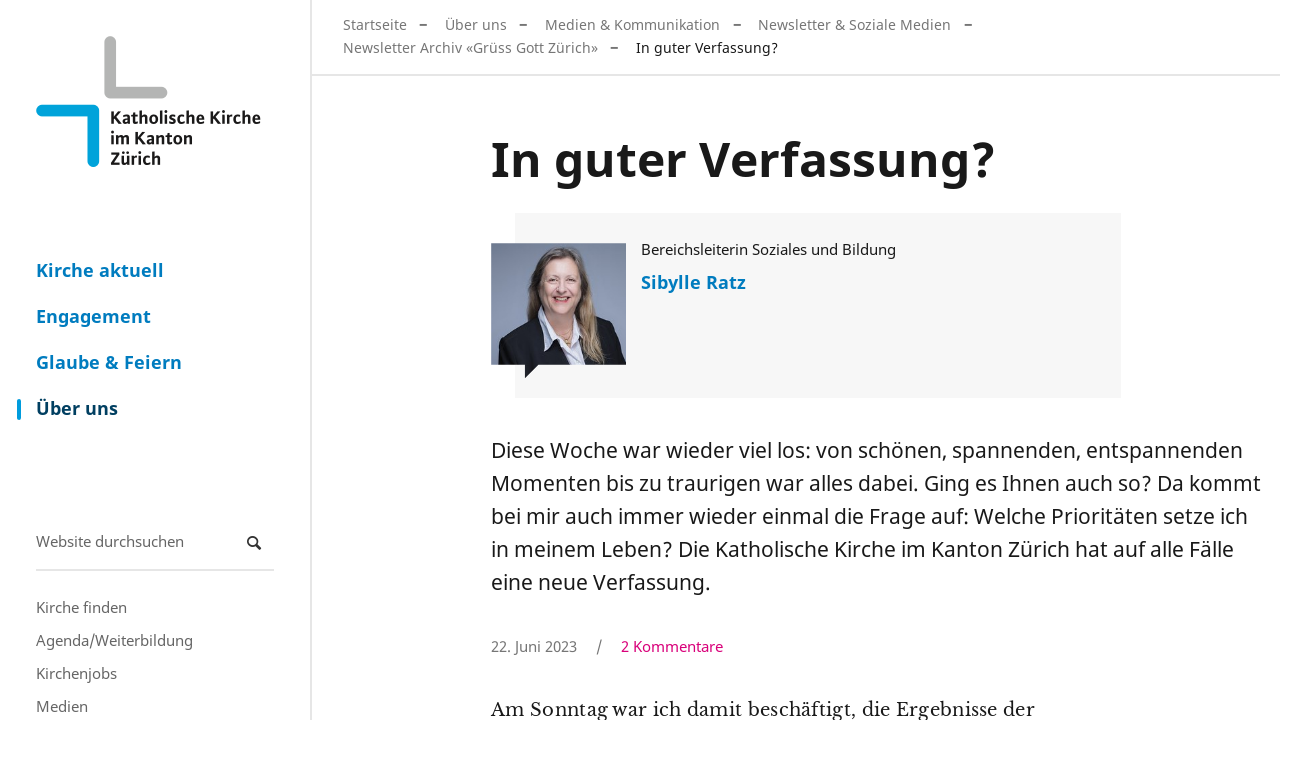

--- FILE ---
content_type: text/html;charset=utf-8
request_url: https://www.zhkath.ch/ueber-uns/news-medien/online-kommunikation-soziale-medien/archiv-fuer-newsletter-gruess-gott-zuerich/newsletter-juni23
body_size: 14052
content:
<!DOCTYPE html>
<html xmlns="http://www.w3.org/1999/xhtml" lang="de" xml:lang="de">
  <head><meta http-equiv="Content-Type" content="text/html; charset=UTF-8" />
    <title>In guter Verfassung? — Katholische Kirche im Kanton Zürich</title>
    
    
    
    
    
    
    

  <link rel="stylesheet" type="text/css" href="https://www.zhkath.ch/++theme++zhkaththeme2018/less/editor.css?t=20250926" /><meta name="twitter:card" content="summary" /><meta property="og:site_name" content="Katholische Kirche im Kanton Zürich" /><meta property="og:title" content="In guter Verfassung?" /><meta property="og:type" content="website" /><meta name="twitter:site" content="@zhkath" /><meta property="og:article:publisher" content="https://www.facebook.com/zhkath" /><meta property="og:description" content="Diese Woche war wieder viel los: von schönen, spannenden, entspannenden Momenten bis zu traurigen war alles dabei. Ging es Ihnen auch so? Da kommt bei mir auch immer wieder einmal die Frage auf: Welche Prioritäten setze ich in meinem Leben? Die Katholische Kirche im Kanton Zürich hat auf alle Fälle eine neue Verfassung." /><meta property="og:url" content="https://www.zhkath.ch/ueber-uns/news-medien/online-kommunikation-soziale-medien/archiv-fuer-newsletter-gruess-gott-zuerich/newsletter-juni23" /><meta property="og:image" content="https://www.zhkath.ch/ueber-uns/news-medien/online-kommunikation-soziale-medien/archiv-fuer-newsletter-gruess-gott-zuerich/newsletter-juni23/@@download/image/newsletter-juni23-reduced.jpg" /><meta property="og:image:type" content="image/jpeg" /><meta name="description" content="Diese Woche war wieder viel los: von schönen, spannenden, entspannenden Momenten bis zu traurigen war alles dabei. Ging es Ihnen auch so? Da kommt bei mir auch immer wieder einmal die Frage auf: Welche Prioritäten setze ich in meinem Leben? Die Katholische Kirche im Kanton Zürich hat auf alle Fälle eine neue Verfassung." /><meta name="DC.description" content="Diese Woche war wieder viel los: von schönen, spannenden, entspannenden Momenten bis zu traurigen war alles dabei. Ging es Ihnen auch so? Da kommt bei mir auch immer wieder einmal die Frage auf: Welche Prioritäten setze ich in meinem Leben? Die Katholische Kirche im Kanton Zürich hat auf alle Fälle eine neue Verfassung." /><meta name="keywords" content="Newsletter" /><meta name="DC.subject" content="Newsletter" /><meta name="DC.date.created" content="2023-06-22T10:28:07+01:00" /><meta name="DC.date.modified" content="2025-05-12T12:58:01+01:00" /><meta name="DC.type" content="Seite, Nachricht, Meinung, Publikation" /><meta name="DC.format" content="text/plain" /><meta name="DC.language" content="de" /><meta name="DC.date.valid_range" content="2023/06/22 - " /><meta name="viewport" content="width=device-width, initial-scale=1" /><meta name="application-name" content="Katholische Kirche im Kanton Zürich" /><meta name="msapplication-TileColor" content="#FFFFFF" /><meta name="msapplication-TileImage" content="https://www.zhkath.ch/++theme++zhkaththeme2018/mstile-144x144.png" /><meta name="generator" content="Plone - http://plone.com" /><link rel="stylesheet" href="https://www.zhkath.ch/++plone++production/++unique++2025-03-06T11:22:53.205046/default.css" data-bundle="production" /><link rel="stylesheet" href="https://www.zhkath.ch/++plone++patternslib/++unique++2024-04-06%2014%3A45%3A38.807664/bundle-leaflet-compiled.css" data-bundle="bundle-leaflet" /><link rel="stylesheet" href="https://www.zhkath.ch/++plone++static/++unique++2024-04-06%2014%3A43%3A04.036829/plone-fontello-compiled.css" data-bundle="plone-fontello" /><link rel="stylesheet" href="https://www.zhkath.ch/++plone++static/++unique++2024-04-06%2014%3A43%3A04.040829/plone-glyphicons-compiled.css" data-bundle="plone-glyphicons" /><link rel="stylesheet" href="https://www.zhkath.ch//++theme++zhkaththeme2018/less/theme-compiled.min.css?t=20250926" data-bundle="diazo" /><link rel="canonical" href="https://www.zhkath.ch/ueber-uns/news-medien/online-kommunikation-soziale-medien/archiv-fuer-newsletter-gruess-gott-zuerich/newsletter-juni23" /><link rel="apple-touch-icon-precomposed" sizes="57x57" href="https://www.zhkath.ch/++theme++zhkaththeme2018/apple-touch-icon-57x57.png" /><link rel="apple-touch-icon-precomposed" sizes="114x114" href="https://www.zhkath.ch/++theme++zhkaththeme2018/apple-touch-icon-114x114.png" /><link rel="apple-touch-icon-precomposed" sizes="72x72" href="https://www.zhkath.ch/++theme++zhkaththeme2018/apple-touch-icon-72x72.png" /><link rel="apple-touch-icon-precomposed" sizes="144x144" href="https://www.zhkath.ch/++theme++zhkaththeme2018/apple-touch-icon-144x144.png" /><link rel="apple-touch-icon-precomposed" sizes="120x120" href="https://www.zhkath.ch/++theme++zhkaththeme2018/apple-touch-icon-120x120.png" /><link rel="apple-touch-icon-precomposed" sizes="152x152" href="https://www.zhkath.ch/++theme++zhkaththeme2018/apple-touch-icon-152x152.png" /><link rel="icon" type="image/png" sizes="32x32" href="https://www.zhkath.ch/++theme++zhkaththeme2018/favicon-32x32.png" /><link rel="icon" type="image/png" sizes="16x16" href="https://www.zhkath.ch/++theme++zhkaththeme2018/favicon-16x16.png" /><link rel="search" href="https://www.zhkath.ch/@@search" title="Website durchsuchen" /><script>PORTAL_URL = 'https://www.zhkath.ch';</script><script type="text/javascript" src="https://www.zhkath.ch/++plone++production/++unique++2025-03-06T11:22:53.205046/default.js" data-bundle="production"></script><script type="text/javascript" src="https://www.zhkath.ch/++plone++patternslib/++unique++2024-04-06%2014%3A45%3A38.807664/bundle-leaflet-compiled.min.js" data-bundle="bundle-leaflet"></script><script type="text/javascript" src="https://www.zhkath.ch/++plone++patternslib/++unique++2024-04-06%2014%3A45%3A38.811664/patterns-compiled.min.js" data-bundle="patterns"></script><script src="https://www.zhkath.ch/++theme++zhkaththeme2018/js/zhkath.min.js?t=20250926"></script></head>
  <body id="visual-portal-wrapper" class="Meinung frontend icons-off notoc pat-markspeciallinks portaltype-zhkathpage section-ueber-uns site-zhkathch subsection-news-medien subsection-news-medien-online-kommunikation-soziale-medien subsection-news-medien-online-kommunikation-soziale-medien-archiv-fuer-newsletter-gruess-gott-zuerich template-pageviewstandard thumbs-on userrole-anonymous viewpermission-view" dir="ltr" data-base-url="https://www.zhkath.ch/ueber-uns/news-medien/online-kommunikation-soziale-medien/archiv-fuer-newsletter-gruess-gott-zuerich/newsletter-juni23" data-view-url="https://www.zhkath.ch/ueber-uns/news-medien/online-kommunikation-soziale-medien/archiv-fuer-newsletter-gruess-gott-zuerich/newsletter-juni23" data-portal-url="https://www.zhkath.ch" data-i18ncatalogurl="https://www.zhkath.ch/plonejsi18n" data-pat-markspeciallinks="{&quot;external_links_open_new_window&quot;: true, &quot;mark_special_links&quot;: true}" data-pat-pickadate="{&quot;date&quot;: {&quot;selectYears&quot;: 200}, &quot;time&quot;: {&quot;interval&quot;: 5 } }" data-pat-plone-modal="{&quot;actionOptions&quot;: {&quot;displayInModal&quot;: false}}"><div id="outer-wrapper">
          <nav id="skip-navigation">
    <ul>
        <li>
            <a href="#footer" class="visually-hidden focusable skip-link">
                <span>Direkt zu Kontakt</span>
            </a>
        </li>
        <li>
            <a href="#content-core" class="visually-hidden focusable skip-link">
                <span>Direkt zum Inhalt</span>
            </a>
        </li>
    </ul>
</nav>
          <div id="logo"><a id="portal-logo" title="" href="https://www.zhkath.ch">

   
    <img class="logo" src="https://www.zhkath.ch/@@site-logo-simple/logo_4_3.png" alt="Katholische Kirche im Kanton Zürich" />
    <img class="logo_hover" src="https://www.zhkath.ch/@@site-logo-onhover/logo_hover.png" alt="Katholische Kirche im Kanton Zürich" />
</a></div>
          <nav id="mainnavigation"><ul class="plone-nav plone-navbar-nav" id="portal-globalnav">
          <li class="kirche-aktuell"><a href="https://www.zhkath.ch/kirche-aktuell" class="state-published">Kirche aktuell</a></li><li class="engagement"><a href="https://www.zhkath.ch/engagement" class="state-published">Engagement</a></li><li class="glaube-feiern"><a href="https://www.zhkath.ch/glaube-feiern" class="state-published">Glaube &amp; Feiern</a></li><li class="ueber-uns"><a href="https://www.zhkath.ch/ueber-uns" class="state-published">Über uns</a></li>
        </ul></nav>
          <nav id="metanavigation"><aside id="portal-column-one">
      
        
<div class="portletWrapper" id="portletwrapper-706c6f6e652e6c656674636f6c756d6e0a636f6e746578740a2f7a686b61746863680a736561726368" data-portlethash="706c6f6e652e6c656674636f6c756d6e0a636f6e746578740a2f7a686b61746863680a736561726368">
<aside class="portlet portletSearch" role="search">

  <header class="portletHeader">
      <a class="tile" href="https://www.zhkath.ch/@@search">
        
        Suche
      </a>
  </header>

  <div class="portletContent">
      <form id="searchform" action="https://www.zhkath.ch/@@search" data-action="@@search">
        <div class="LSBox">
          <input class="searchField portlet-search-gadget-nols" name="SearchableText" type="text" size="15" title="Website durchsuchen" placeholder="Website durchsuchen" /><input class="searchButton" type="submit" value="Suche" />

          
        </div>
      </form>
  </div>

    <footer class="portletFooter">
        <a href="https://www.zhkath.ch/@@search" class="tile">Erweiterte Suche…</a>
    </footer>
</aside>

</div>

<div class="portletWrapper" id="portletwrapper-706c6f6e652e6c656674636f6c756d6e0a636f6e746578740a2f7a686b61746863680a706f72746c65745f7374617469632d32" data-portlethash="706c6f6e652e6c656674636f6c756d6e0a636f6e746578740a2f7a686b61746863680a706f72746c65745f7374617469632d32">

<section class="portlet portletStaticText portlet-static">

    <header class="portletHeader titleless">
           
    </header>

    <section class="portletContent">
        <p><a href="/ueber-uns/pfarreien">Kirche finden</a><br /><a href="/kirche-aktuell/veranstaltungen">Agenda/Weiterbildung</a><br /><a href="/ueber-uns/stellenmarkt">Kirchenjobs</a><br /><a href="/ueber-uns/news-medien">Medien</a><br /><a href="https://zhkath.kircheschauthin.ch/" title="Kirche schaut hin"><img alt="" class="image-richtext image-inline" src="/kirche-aktuell/resolveuid/d05b6f9b8b1a4ef8a8a981c28da5aad0/@@images/image/large" /></a></p>
    </section>
    
    

</section>
</div>


      
    </aside></nav>

          <div id="above-content" class="center-element">
        
          <a href="https://www.zhkath.ch/ueber-uns">Über uns</a>
          
        
      <nav id="portal-breadcrumbs" class="plone-breadcrumb">
  <div class="container">
    <span id="breadcrumbs-you-are-here" class="hiddenStructure">Sie sind hier</span>
    <ol aria-labelledby="breadcrumbs-you-are-here">
      <li id="breadcrumbs-home">
        <a href="https://www.zhkath.ch">Startseite</a>
      </li>
      <li id="breadcrumbs-1">
        
          <a href="https://www.zhkath.ch/ueber-uns">Über uns</a>
          
        
      </li>
      <li id="breadcrumbs-2">
        
          <a href="https://www.zhkath.ch/ueber-uns/news-medien">Medien &amp; Kommunikation</a>
          
        
      </li>
      <li id="breadcrumbs-3">
        
          <a href="https://www.zhkath.ch/ueber-uns/news-medien/online-kommunikation-soziale-medien">Newsletter &amp; Soziale Medien</a>
          
        
      </li>
      <li id="breadcrumbs-4">
        
          <a href="https://www.zhkath.ch/ueber-uns/news-medien/online-kommunikation-soziale-medien/archiv-fuer-newsletter-gruess-gott-zuerich">Newsletter Archiv «Grüss Gott Zürich»</a>
          
        
      </li>
      <li id="breadcrumbs-5">
        
          
          <span id="breadcrumbs-current">In guter Verfassung?</span>
        
      </li>
    </ol>
  </div>
</nav><div id="toggle-breadcrumbs"><i class="icon-down-open"></i></div></div>

          <div id="center-container-wrapper">
              <div id="center-container" class="center-element">
                  <div id="statusmessage" class="container">
      

      <div>
      </div>
    </div>
                  <main id="theme-content" class="container">
                      <article id="content">

          

          <h1 class="documentFirstHeading">
        
        In guter Verfassung?
    </h1><div id="header-wrapper"><header><div id="viewlet-above-content-title"><span id="social-tags-body" style="display: none" itemscope="" itemtype="http://schema.org/WebPage">
  <span itemprop="name">In guter Verfassung?</span>
  <span itemprop="description">Diese Woche war wieder viel los: von schönen, spannenden, entspannenden Momenten bis zu traurigen war alles dabei. Ging es Ihnen auch so? Da kommt bei mir auch immer wieder einmal die Frage auf: Welche Prioritäten setze ich in meinem Leben? Die Katholische Kirche im Kanton Zürich hat auf alle Fälle eine neue Verfassung.</span>
  <span itemprop="url">https://www.zhkath.ch/ueber-uns/news-medien/online-kommunikation-soziale-medien/archiv-fuer-newsletter-gruess-gott-zuerich/newsletter-juni23</span>
  <span itemprop="image">https://www.zhkath.ch/ueber-uns/news-medien/online-kommunikation-soziale-medien/archiv-fuer-newsletter-gruess-gott-zuerich/newsletter-juni23/@@download/image/newsletter-juni23-reduced.jpg</span>
</span>




</div><div id="viewlet-below-content-title">
</div><div class="">
        
      
        <div class="authorcard">
            <div class="metainfo">
                <div class="companyposition">Bereichsleiterin Soziales und Bildung</div>

                <a class="name" href="https://www.zhkath.ch/ueber-uns/autoren/sibylle-ratz">Sibylle Ratz</a>
                

                <div class="biography"></div>

            </div>

                <div class="newauthorbubble">
                <img alt="Sibylle Ratz" class="author js-lazy-image" src="++plone++rohberg.zhkath/placeholder_4_3.png" data-src="https://www.zhkath.ch/ueber-uns/autoren/sibylle-ratz/@@images/ee735eb7-b5ff-4426-b753-be92d56a0385.jpeg" />
    </div>
            
        </div>
      
  
    </div><div class="documentDescription description">Diese Woche war wieder viel los: von schönen, spannenden, entspannenden Momenten bis zu traurigen war alles dabei. Ging es Ihnen auch so? Da kommt bei mir auch immer wieder einmal die Frage auf: Welche Prioritäten setze ich in meinem Leben? Die Katholische Kirche im Kanton Zürich hat auf alle Fälle eine neue Verfassung.</div><div class="documentByLine">
        <span>22. Juni 2023</span>
        
        
    </div><div class="clearfix"><!-- --></div></header></div>

          <div id="viewlet-above-content-body"></div>
          <div id="content-core">
            


    <div id="parent-fieldname-text" class="notoc"><p>Am Sonntag war ich damit beschäftigt, die Ergebnisse der Abstimmungen zu verfolgen, zum Klima, zu Steuern, zu Mindestlöhnen (Städte Zürich und Winterthur) und vor allem zur neuen Kirchenordnung der Katholischen Kirche im Kanton Zürich. Ich weiss, wieviel Zeit und Energie die Synodalen und weitere Personen in diese Vorlage gesteckt haben. Aber auch wegen der Zielsetzung freue ich mich, dass diese Vorlage mit grosser Mehrheit angenommen wurde; in einigen Gemeinden sogar zu 100% der abgegebenen Stimmen (Truttikon, Schleinikon, Schlatt). Am tiefsten war die Zustimmung in Benken (68%), in sieben Gemeinden gab es «nur» über 70% Ja-Stimmen. Und was war in Marthalen los? Da lag die Stimmbeteiligung bei nur 4% (aber mit 87,1 Prozent Ja-Stimmen). In allen anderen der 174 Gemeinden des Kantons aber war die Zustimmung in den hohen 80er- und 90er-Prozent-Zahlen bei einer durchschnittlichen Stimmbeteiligung von 25,04 Prozent. Im Total heisst das 64.225 Ja-Stimmen gegenüber 8.577 Nein-Stimmen; alles nachzulesen und zu nachzuschauen beim <a href="https://app.statistik.zh.ch/wahlen_abstimmungen/prod/Actual">Statistischen Amt</a> oder auf der Voteinfo-App auf dem Handy mit der entsprechenden Auswahl. So hoffe ich auf die gemeinsame Umsetzung hin zu einer Kirche, die sich einer generationenübergreifenden Gemeinschaft verpflichtet und sich ausdrücklich für die Gleichberechtigung der Geschlechter einsetzt, unabhängig von Zivilstand und Lebensform, und in der Nachhaltigkeit ein Kernthema bleiben wird. Für eine bessere Verfassung der Kirche.<figure class="image-richtext image-inline caption"><img alt="trennlinie.png" class="image-richtext image-inline" src="https://www.zhkath.ch/administration/bilder/trennlinie.png/@@images/6e6f2ea0-fda1-4d0e-b4bc-d264536facd2.png" title="trennlinie.png" /></figure></p>
<p>Am Abend davor war ich in der Stadt Zürich unterwegs. Bei der Wasserkirche und beim Grossmünster wehten tausende Fähnchen. Die Leute gingen daran vorbei, manche schauten sich die Zettel genauer an. Jedes Fähnchen, jeder Zettel steht für eine eigene Geschichte, einen einzigartigen Menschen, einen Menschen, der auf der Flucht im Mittelmeer ertrunken ist. Es ging um den Anlass <a href="https://www.beimnamennennen.ch/cities/z%C3%BCrich">«Beim Namen nennen»</a>. Gedacht wurde bei der Aktion an über 52'000 Menschen, die gestorben sind, weil sie in ihrer Heimat keine Zukunft mehr sahen. Die Beachtung der Aktion war aus meiner Sicht eher mässig. Auch waren die Kirchen um 20 Uhr bereits geschlossen. Gerne hätte ich für ein kurzes Gebet in der Kirche innegehalten. Ich habs dann eben draussen gemacht. Ich werde da sicher noch nachfragen, was tagsüber gelaufen ist und dann am Sonntagmorgen.</p>
<figure><img alt="20230617_195324.jpg" class="image-richtext image-inline" height="" src="https://www.zhkath.ch/ueber-uns/news-medien/online-kommunikation-soziale-medien/archiv-fuer-newsletter-gruess-gott-zuerich/newsletter-juni23/20230617_195324.jpg/@@images/27762ff6-7ab0-46f0-b548-9200a3b1d50c.jpeg" title="20230617_195324.jpg" width="" />
<figcaption>Fähnchen mit Namen derjenigen, die im Mittelmeer auf der Flucht gestorben sind. Foto: Sibylle Ratz<br /><br /></figcaption>
</figure>
<p>Umso ver-rückter (der Bindestrich ist bewusst gesetzt) die Aufmerksamkeit, die ein U-Boot mit fünf Passagieren hat, dass wohl nach neusten Erkenntnissen am Grunde des Ozeans implodiert ist. Das ist zweifellos schrecklich für die Menschen und deren Angehörigen. Die Medien sind darüber voll. Es ist faszinierend, überhaupt in solche Tiefen von fast 4'000 Metern vorzudringen. Ich hab schon grossen Respekt davor, wenn meine Füsse den Boden im Wasser nicht mehr spüren. Und da gab es wohl einen Bruchteil einer Sekunde, die das U-Boot und die fünf Menschenleben auslöschte. Irgendwie unvorstellbar.</p>
<p><figure class="image-richtext image-inline caption"><img alt="trennlinie.png" class="image-richtext image-inline" src="https://www.zhkath.ch/administration/bilder/trennlinie.png/@@images/6e6f2ea0-fda1-4d0e-b4bc-d264536facd2.png" title="trennlinie.png" /></figure></p>
<p>Völlig unter dem Radar laufen derweil die Katastrophen, die sich in Afrika tagtäglich abspielen. Es ist mir bewusst, dass ich das Wort «Katastrophe» im Moment etwas inflationär benutzt habe. Aber manchmal ist es echt kaum zum Aushalten, was Schreckliches auf der Welt passiert. Nebst dem Krieg in der Ukraine spielt sich im Sudan und anderswo ebenfalls Grausames ab. In Darfur, im Westsudan, verüben Milizen Massaker und im Westen kümmerts keinen (Tages-Anzeiger vom 21. Juni). Aber seitenweise Berichte über das vermutlich implodierte U-Boot. Da zeigt sich auch, wie wichtig die Medien sind, welche Rolle sie spielen für die Demokratie, für die Informationen. Und wie wichtig, unabhängige Berichterstattung ist. Der Bericht über Darfur wird weniger Klicks und Aufmerksamkeit der Leserschaft bekommen haben als die Kurznachrichten in 20 Minuten. Trotzdem: In allen Bereichen ist unabhängige Berichterstattung für unser Zusammenleben wichtig. Das gilt übrigens auch für alle kirchlichen Kommunikationskanäle.</p>
<p>Das Zurich Pride Festival gilt als der grösste LGBTIQ Anlass der Schweiz. In diesem Jahr gingen das Festival und die nachmittägliche Demonstration ohne grosse Zwischenfälle über die Bühne. Ebenso wie der Gottesdienst dazu am Sonntag in der Kirche St. Peter und Paul in Zürich.</p>
<figure><img alt="Martin Stewen Gottesdienst Pride 2023.jpg" class="image-richtext image-inline" height="" src="https://www.zhkath.ch/ueber-uns/news-medien/online-kommunikation-soziale-medien/archiv-fuer-newsletter-gruess-gott-zuerich/newsletter-juni23/martin-stewen-gottesdienst-pride-2023.jpg/@@images/2c45133f-f7ce-4879-8895-d61cb082244c.jpeg" title="Martin Stewen Gottesdienst Pride 2023.jpg" width="" />
<figcaption>Pfarrer Martin Stewen feiert am Sonntag einen Gottesdienst im Rahmen des Zurich Pride Festival. Foto: Charles Martig</figcaption>
</figure>
<p><figure class="image-richtext image-inline caption"><img alt="trennlinie.png" class="image-richtext image-inline" src="https://www.zhkath.ch/administration/bilder/trennlinie.png/@@images/6e6f2ea0-fda1-4d0e-b4bc-d264536facd2.png" title="trennlinie.png" /></figure></p>
<p>Letzten Herbst ging er in den Ruhestand. Diese Woche ist <a href="https://www.zhkath.ch/kirche-aktuell/kirche-im-kanton/hugo-gehring-ist-verstorben">Hugo Gehring</a>, zuletzt Pfarrer in St. Peter und Paul in Winterthur, verstorben. Generalvikar und Synodalratspräsidentin würdigen den Priester und Theologen, der über 40 Jahren zu den bekannten Persönlichkeiten der Katholischen Kirche im Kanton Zürich zählte.</p>
<p>Die <strong>Beisetzung und Trauerfeier</strong>: Donnerstag, 29. Juni um 9.00 Uhr, Beisetzung im Gemeinschaftsgrab auf dem Friedhof Rosenberg Winterthur, anschliessend um 10.30 Uhr Trauerfeier in der Pfarrkirche St. Peter und Paul in Winterthur.</p>
<figure><img alt="Hugo Gehring.jpg" class="image-richtext image-inline" height="" src="https://www.zhkath.ch/ueber-uns/news-medien/online-kommunikation-soziale-medien/archiv-fuer-newsletter-gruess-gott-zuerich/newsletter-juni23/hugo-gehring.jpg/@@images/cbcf9296-c9c9-4b2b-9ecd-5f5bd71d3927.jpeg" title="Hugo Gehring.jpg" width="" />
<figcaption>Hugo Gehring war im Kanton Zürich eine bekannte Persönlichkeit. Foto: Arnold Landtwing</figcaption>
</figure>
<p><figure class="image-richtext image-inline caption"><img alt="trennlinie.png" class="image-richtext image-inline" src="https://www.zhkath.ch/administration/bilder/trennlinie.png/@@images/6e6f2ea0-fda1-4d0e-b4bc-d264536facd2.png" title="trennlinie.png" /></figure></p>
<p>Die letzte Synode in der aktuellen Legislatur bedeutete auch das Ende der Synodentätigkeit für 37 Synodale. Franziska Driessen-Reding, Synodalratspräsidentin, Peter Brunner, Synodalrat, sowie Felix Caduff, Präsident der Synode, und Caesar Pelloli von der Geschäftsleitung der Synode werden ab Juli nicht mehr dabei sein.</p>
<p>Nebst verschiedenen Geschäften, über die wir demnächst noch auf zhkath berichten werden, konnte auch wieder der Ethikpreis der Katholischen Kirche vergeben werden. Preisträgerinnen sind in diesem Jahr Martina Grinzinger (Berner Fachhochschule, «Palliative Betreuung in der Physiotherapie: Ethische Aspekte»), Alena Derron (Berner FH Gesundheit, «Pflegestudierende in moralischer Not: Ethische Herausforderunge im Praxiseinsatz») sowie Joya Etterli (Hochschule für Wirtschaft Zürich, MAS, «Ethische Chancen und Herausforderungen digitaler Psychotherapie auf Basis von künstlicher Inteligenz»). Alle drei haben exzellente Abschlussarbeiten aus dem Bereich der angewandten Ethik eingereicht.</p>
<figure><img alt="20230622_121842.jpg" class="image-richtext image-inline" height="" src="https://www.zhkath.ch/ueber-uns/news-medien/online-kommunikation-soziale-medien/archiv-fuer-newsletter-gruess-gott-zuerich/newsletter-juni23/20230622_121842.jpg/@@images/e0177a34-8d46-4f14-9177-313bb96c9e38.jpeg" title="20230622_121842.jpg" width="" />
<figcaption>Die Gewinnerinnen des Ethikpreises der Katholischen Kirche im Kanton Zürich: Alena Derron, Joya Etterli, Martina Grinzinger (v.l.n.r). Foto: Sibylle Ratz</figcaption>
<img alt="trennlinie.png" class="image-richtext image-inline" src="https://www.zhkath.ch/administration/bilder/trennlinie.png/@@images/6e6f2ea0-fda1-4d0e-b4bc-d264536facd2.png" title="trennlinie.png" /></figure>
<p>Abschiede sind nicht immer einfach. Ich hasse sie eigentlich. Vor allem, wenn es um Menschen geht, die mir lieb und teuer und ans Herzen gewachsen sind. Wie bekannt ist, nimmt auch die streitbare oberste Katholikin des Kantons Abschied aus dem Synodalrat. Franziska Driessen-Reding hätte gerne noch vier Jahre weitergemacht, was wegen der Amtszeitbeschränkung nicht möglich ist. Hörenswert ist der Podcast mit ihr auf <a href="https://www.kath.ch/podcast/">Laut + Leis</a> von kath.ch. Darin berichtet sie von ihren Glücksmomenten, über das Verhältnis zum Bischof, den interreligiösen Dialog. Auf Antwort vom Vatikan zu einem gemeinsam mit dem ehemaligen Generalvikar Annen geschriebenen Brief wartet sie heute noch. Gedankt sei an dieser Stelle auch allen Synodalen, die sich in der Synode für eine lebendige, aktive Katholische Kirche im Kanton Zürich und auch für die neue Verfassung eingesetzt haben.</p>
<figure><img alt="Fränzi und Mutter.jpg" class="image-richtext image-inline" height="" src="https://www.zhkath.ch/ueber-uns/news-medien/online-kommunikation-soziale-medien/archiv-fuer-newsletter-gruess-gott-zuerich/newsletter-juni23/fraenzi-und-mutter.jpg/@@images/b5e5e7d9-6cac-48dc-b969-4f625892c2b3.jpeg" title="Fränzi und Mutter.jpg" width="" />
<figcaption>Franziska Driessen-Reding mit ihrer Mutter Susanne auf der Tribüne im Rathaus. Foto: Sibylle Ratz</figcaption>
</figure>
<p><figure class="image-richtext image-inline caption"><img alt="trennlinie.png" class="image-richtext image-inline" src="https://www.zhkath.ch/administration/bilder/trennlinie.png/@@images/6e6f2ea0-fda1-4d0e-b4bc-d264536facd2.png" title="trennlinie.png" /></figure></p>
<p>Eigentlich wollte ich noch etwas schreiben zum <a href="https://www.bischoefe.ch/instrumentum-laboris-fuer-eine-synodale-kirche/">Synodenpapier</a>. Aber da brauche ich noch ein wenig Zeit. Das Dokument mit vielen Seiten ist für «Normalsterbliche» schwer zu lesen und das Konkrete kaum zu fassen. Seitens «Allianz Gleichwürdig Katholisch» kam noch eine ergänzende <a href="https://www.gleichwuerdig.ch/ps-zur-medienmitteilung-der-schweizerischen-bischofskonferenz/">Stellungnahme</a> zuhanden der Bischofskonferenz. Sie ärgert sich darüber, dass in der Bischofskonferenz die von der Prager Delegation eingereichten Anregungen offenbar gar nicht zur Kenntnis genommen wurden. Nur das vorgeschlagene Lesezeichen für Gesangbücher wurde im SBK-Communiqué verdankt. Auf alle anderen Vorschläge und Forderungen, die viel substantieller sind, haben die Bischöfe mit keiner Silbe reagiert.</p>
<p>Dringend unterstützenswert finde ich die Forderung, dass die Bischöfe doch bitte ihre Stellungnahmen oder Briefe an die Gläubigen von ihren Kommunikationsverantwortlichen erst gegenlesen lassen, damit nicht wieder ungeschickte Formulierungen zu noch mehr Unruhe führen oder Aussagen schlicht unverständlich sind (siehe Synodenpapiere).</p>
<p><figure class="image-richtext image-inline caption"><img alt="trennlinie.png" class="image-richtext image-inline" src="https://www.zhkath.ch/administration/bilder/trennlinie.png/@@images/6e6f2ea0-fda1-4d0e-b4bc-d264536facd2.png" title="trennlinie.png" /></figure></p>
<p>Nun bleibt mir nur noch, auf kommende Veranstaltungen hinzuweisen:</p>
<p>Mittwoch, 28 Juni, 18.30 bis 20 Uhr<br /><a href="https://www.zhkath.ch/kirche-aktuell/veranstaltungen/film-und-gespraech-brot-und-gesetze-brechen">Brot und Gesetze brechen</a>: Ein Dokumentarfilm zur radikalen Nachfolge für Frieden und Gerechtigkeit, Film und Gespräch in der Paulus Akademie</p>
<p>Samstag, 1. Juli: <a href="https://www.zhkath.ch/kirche-aktuell/kirche-im-kanton/wallfahrt-nach-einsiedeln">Wallfahrt nach Einsiedeln</a>. Es bietet sich die Gelegenheit, den Weg nach Einsiedeln auf eine andere Art und in Gemeinschaft zu erleben.</p>
<p>Ein wunderschönes Wochenende und eine ebensolche kommende Woche wünsche ich Ihnen, hoffentlich im Kreise Ihrer Liebsten. Weil: Das ist doch das, was uns wärmt und wo wir Energie tanken können für die Herausforderungen des Alltags. Und hier gleich auch noch dank an alle, die am Wochenende arbeiten, damit andere ihre Freizeit geniessen können oder diejenigen, die Unterstützung brauchen, diese zum Beispiel in der Pflege und in der Seelsorge bekommen.</p>
<p><figure class="image-richtext image-inline caption"><img alt="trennlinie.png" class="image-richtext image-inline" src="https://www.zhkath.ch/administration/bilder/trennlinie.png/@@images/6e6f2ea0-fda1-4d0e-b4bc-d264536facd2.png" title="trennlinie.png" /></figure></p>
<p>Der Newsletters gibt die persönliche Meinung des Autors oder der Autorin wieder. Diese muss nicht in jedem Fall der Meinung der Katholischen Kirche im Kanton Zürich entsprechen.</p>
<p><a href="https://www.zhkath.ch/ueber-uns/news-medien/online-kommunikation-soziale-medien">Sie können den Newsletter hier abonnieren</a></p>
<p> </p>
<p class="inPath"> </p></div>

    

    


    

    

    
        
    

    




          </div>
          <div id="viewlet-below-content-body">


    <div class="visualClear"><!-- --></div>

    <div class="documentActions">
        

        

    </div>




</div>

          
        </article><footer>
        
      </footer>
                      <aside id="metainfo">
                          <div id="below-content"><div id="viewlet-below-content">
<nav id="category" class="documentByLine" role="navigation">
  <span id="categories-filed-under">abgelegt unter:</span>
  <ul aria-labelledby="categories-filed-under">
    <li>
        <a href="https://www.zhkath.ch/ueber-uns/news-medien/online-kommunikation-soziale-medien/archiv-fuer-newsletter-gruess-gott-zuerich" class="link-category" rel="nofollow">Newsletter Archiv «Grüss Gott Zürich»</a>
      </li>
    <li>
      <a href="https://www.zhkath.ch/@@search?Subject%3Alist=Newsletter" class="link-category" rel="nofollow">Newsletter</a>
    </li>
  </ul>
</nav>



<div id="comments">

    

    <div class="commentsmainlabel">
        <span>Kommentare</span>
        <sup class="commentcounterbubble">2</sup>
    </div>
    <div class="commentsbox">
        

        <div class="discussion">
            

                <div class="comment replyTreeLevel0 state-published" id="1687597960624759">

                    

                    <div class="documentByLine">
                        <span class="commentauthor">
                            
                            Edwin Wirz
                            
                        </span>
                        schrieb am
                        <div class="commentDate pat-moment" data-pat-moment="format:DD.MM.YYYY HH:mm;">24. Juni 2023 11:12</div>
                    </div>

                    <div class="commentBody">

                        Seit Tagen wird die Öffentlichkeit von den Medien bis ins kleinste Detail über den Tauchgang des Boots Titan auf dem Laufenden gehalten. Beim Versuch, zum Wrack der Titanic abzutauchen, kamen die fünf Insassen des Boots ums Leben. Natürlich ist dieses Unglück sehr bedauernswert und vor allem für die Angehörigen der Toten von grosser Tragik. Gleichzeitig ist offensichtlich, dass die im Vergleich viel grössere Tragik der Hunderten von Emigranten - Männer, Frauen und Kinder - , die vor kurzem vor der griechischen Küste auf einem maroden, gekenterten Boot ums Leben kamen, in den gleichen Medien schon bald kein Thema mehr war. Dies könnte ein Indiz sein darauf, dass sich die Welt an das oft grausame Schicksal von Flüchtlingen gewöhnt hat und es als unabänderlich zu empfinden scheint. Sogenannt Sachverständige versuchen nun, die Kritik an der unterschiedlichen Berichterstattung der Medien zu entschärfen,  indem sie darauf hinweisen, dass die zwei Ereignisse zu verschieden seien, um miteinander objektiv verglichen zu werden. Wahrscheinlich orientieren sich die Medien aber schlicht und einfach an der Sensationslust ihrer Leserinnen und Hörer.

                        <div class="commentActions">
                            
                            

                            


                            <!-- Workflow actions (e.g. 'publish') -->
                            
                        </div>

                    </div>
                    <button class="context reply-to-comment-button hide allowMultiSubmit">Antworten</button>
                </div>

            

                <div class="comment replyTreeLevel0 state-published" id="1687605216777079">

                    

                    <div class="documentByLine">
                        <span class="commentauthor">
                            
                            Walter Tessarolo
                            
                        </span>
                        schrieb am
                        <div class="commentDate pat-moment" data-pat-moment="format:DD.MM.YYYY HH:mm;">24. Juni 2023 13:13</div>
                    </div>

                    <div class="commentBody">

                        Als neuer Synodale der Fraktion Albis werde ich am 6. Juli «erwahrt» und darf/muss an der konstituierenden Synode wählen. Dabei ärgert es mich jetzt schon, dass wir aufgrund der unsinnigen und aus der Zeit gefallenen Amtszeitbeschränkung von der bestens ausgewiesenen und hervorragenden Präsidentin, Frau Franziska Driessen-Reding, Abschied nehmen müssen. Es ist an der Zeit, diesen alten Zopf mit Namen «Amtszeitbeschränkung» abzuschaffen! <br />Walter Tessarolo, Hütten

                        <div class="commentActions">
                            
                            

                            


                            <!-- Workflow actions (e.g. 'publish') -->
                            
                        </div>

                    </div>
                    <button class="context reply-to-comment-button hide allowMultiSubmit">Antworten</button>
                </div>

            

            

        </div>

        

        <div id="commenting" class="reply">

            <fieldset>

                <legend>Neuen Kommentar hinzufügen</legend>
                <p>Sie können einen Kommentar abgeben, indem Sie das unten stehende Formular ausfüllen. Nur Text. Web- und E-Mail-Adressen werden in anklickbare Links umgewandelt. Kommentare werden moderiert.</p>

                

                

                

                
                  
                

                <form data-pat-autotoc="levels: legend; section: fieldset; className: autotabs" class="rowlike pat-formunloadalert   kssattr-formname-pageviewstandard view-name-pageviewstandard" action="https://www.zhkath.ch/ueber-uns/news-medien/online-kommunikation-soziale-medien/archiv-fuer-newsletter-gruess-gott-zuerich/newsletter-juni23/pageviewstandard" method="post" enctype="multipart/form-data">

                    

                    
                      

                      <!-- Default fieldset -->
                      

                          

                              

                              
                                  
                                      
                                          
                                              <div data-pat-inlinevalidation="{&quot;type&quot;:&quot;z3c.form&quot;}" class="field pat-inlinevalidation kssattr-fieldname-form.widgets.in_reply_to empty None" data-fieldname="form.widgets.in_reply_to" id="formfield-form-widgets-in_reply_to">
    

    <div class="fieldErrorBox"></div>

    
<input id="form-widgets-in_reply_to" name="form.widgets.in_reply_to" value="" class="hidden-widget" type="hidden" />


</div>

                                          
                                      
                                  
                                      
                                          
                                              <div data-pat-inlinevalidation="{&quot;type&quot;:&quot;z3c.form&quot;}" class="field pat-inlinevalidation kssattr-fieldname-form.widgets.author_name empty None" data-fieldname="form.widgets.author_name" id="formfield-form-widgets-author_name">
    <label for="form-widgets-author_name" class="horizontal">
        Name

        

        
    </label>

    <div class="fieldErrorBox"></div>

    
    <input id="form-widgets-author_name" name="form.widgets.author_name" class="text-widget textline-field" value="" type="text" />


</div>

                                          
                                      
                                  
                                      
                                          
                                              <div data-pat-inlinevalidation="{&quot;type&quot;:&quot;z3c.form&quot;}" class="field pat-inlinevalidation kssattr-fieldname-form.widgets.author_email empty None" data-fieldname="form.widgets.author_email" id="formfield-form-widgets-author_email">
    <label for="form-widgets-author_email" class="horizontal">
        E-Mail

        <span class="required horizontal" title="Erforderlich"> </span>

        
    </label>

    <div class="fieldErrorBox"></div>

    
    <input id="form-widgets-author_email" name="form.widgets.author_email" class="text-widget required textline-field" value="" type="text" />


</div>

                                          
                                      
                                  
                                      
                                          
                                              <div data-pat-inlinevalidation="{&quot;type&quot;:&quot;z3c.form&quot;}" class="field pat-inlinevalidation kssattr-fieldname-form.widgets.text empty None" data-fieldname="form.widgets.text" id="formfield-form-widgets-comment-text">
    <label for="form-widgets-comment-text" class="horizontal">
        Kommentar

        <span class="required horizontal" title="Erforderlich"> </span>

        
    </label>

    <div class="fieldErrorBox"></div>

    
<textarea id="form-widgets-comment-text" name="form.widgets.text" class="textarea-widget required text-field autoresize"></textarea>


</div>

                                          
                                      
                                  
                                      
                                          
                                              <div data-pat-inlinevalidation="{&quot;type&quot;:&quot;z3c.form&quot;}" class="field pat-inlinevalidation kssattr-fieldname-form.widgets.user_notification None" data-fieldname="form.widgets.user_notification" id="formfield-form-widgets-user_notification">
    

    <div class="fieldErrorBox"></div>

    
<span class="option">
  <input id="form-widgets-user_notification-0" name="form.widgets.user_notification:list" value="selected" class="single-checkbox-widget bool-field" type="hidden" />
</span>


</div>

                                          
                                      
                                  
                                      
                                          
                                              <div data-pat-inlinevalidation="{&quot;type&quot;:&quot;z3c.form&quot;}" class="field pat-inlinevalidation kssattr-fieldname-form.widgets.captcha empty None" data-fieldname="form.widgets.captcha" id="formfield-form-widgets-captcha">
    <label for="form-widgets-captcha" class="horizontal">
        Captcha

        

        
    </label>

    <div class="fieldErrorBox"></div>

    
<script src="https://hcaptcha.com/1/api.js?hl=de&amp;fallback=False&amp;" async="async" defer="defer"></script>
<div class="h-captcha" data-sitekey="8057f887-1320-4147-bb3f-ec309558d360" data-theme="light" data-type="image" data-size="normal">
</div>


</div>

                                          
                                      
                                  
                              
                          

                          <!-- Secondary fieldsets -->
                          

                      
                    

                    

                    
                        
                            <div class="formControls">
                                
                                    
<input id="form-buttons-comment" name="form.buttons.comment" class="submit-widget button-field context" value="Kommentieren" type="submit" />


                                
                                    
<input id="form-buttons-cancel" name="form.buttons.cancel" class="submit-widget button-field standalone hide" value="Abbrechen" type="submit" />


                                
                            </div>
                        
                    

                    
                    

                </form>
            


            </fieldset>
        </div>

        <p class="read-more"><a href="#" class="button">Kommentare anzeigen</a></p>
        
    </div>

    <span class="commentinfo">
        <span class="bylineDivider"></span>
        <a href="#comments">
        2 Kommentare
        </a>
    </span>

</div>

<div id="bottom_bar" class="sticky">
	<ul class="no-list">
		<li id="bottom_bar_toggle_nl">
            <div id="toggle_nl">
        		<button>Newsletter abonnieren</button>
            </div>
			<div id="popupBox"></div>
		</li>
	</ul>
</div>
</div></div>
                          <div id="contacts" class=""></div>
                          <div id="relatedcontent">
    <div class="">
        
        <p class="relatedTitle">Das könnte Sie auch interessieren</p>
        
    </div>
    <div class="visualClear"><!-- --></div>

    

    <div class="relatedItems">
        <div class="visualClear" id="clear-space-before-relatedItemBox"><!-- --></div>

        <div class="relatedcontent_row">
            
                
                    <div class="tileItem zhkathpage Meinung">
                        <div class="tileItemInner">
                            <div class="tileimagebox">
                                <a class="flex-rectangle" href="https://www.zhkath.ch/ueber-uns/news-medien/online-kommunikation-soziale-medien/jan16">
                                    <div class="flex-rectangle-inner">
                                        <img alt="Sonne über den Wolken" class="js-lazy-image" src="++plone++rohberg.zhkath/placeholder_4_3.png" data-src="https://www.zhkath.ch/ueber-uns/news-medien/online-kommunikation-soziale-medien/jan16/@@images/f455bca5-48c6-4d1a-83ac-9bde641b40a5.jpeg" />
                                        
                                    </div>
                                </a>
                            </div>

                            <div class="authorbubble">
        
        <div class="imageboxwrapper">
            <div class="imagebox frame-43">
                <div class="frame-crop">
                    <img src="https://www.zhkath.ch/ueber-uns/autoren/saskia-richter/@@images/86dce952-1461-45a9-b12b-b6983dbe35a7.jpeg" alt="Saskia Richter" class="author" />
                </div>
            </div>
        </div>

        <div class="bubble">
            <img src="https://www.zhkath.ch/++plone++rohberg.zhkath/Bubble_blank.png" alt="Katholische Kirche im Kanton Zürich" />
        </div>
      
  </div>

                            <div class="tiletextbox">
                                <div class="tileLabel"> </div>

                                

                                <h3 class="tileHeadline">
                                    <a href="https://www.zhkath.ch/ueber-uns/news-medien/online-kommunikation-soziale-medien/jan16">Sonne über den Wolken</a>
                                </h3>
                                
                                <div class="documentByLine">
                                    
                                    von <span>Saskia Richter</span>
                                    
                                </div>
                                
                            </div>

                        </div>  <!-- tileItemInner -->

                        <div class="clearfix"><!-- --></div>
                    </div> <!-- tileItem -->
                
            
                
                    <div class="tileItem zhkathpage Meinung">
                        <div class="tileItemInner">
                            <div class="tileimagebox">
                                <a class="flex-rectangle" href="https://www.zhkath.ch/ueber-uns/news-medien/online-kommunikation-soziale-medien/jan09">
                                    <div class="flex-rectangle-inner">
                                        <img alt="Eine Zeit zum Schweigen" class="js-lazy-image" src="++plone++rohberg.zhkath/placeholder_4_3.png" data-src="https://www.zhkath.ch/ueber-uns/news-medien/online-kommunikation-soziale-medien/jan09/@@images/d64131c7-ae9f-4c1f-b4c8-15489f56220c.jpeg" />
                                        
                                    </div>
                                </a>
                            </div>

                            <div class="authorbubble">
        
        <div class="imageboxwrapper">
            <div class="imagebox frame-43">
                <div class="frame-crop">
                    <img src="https://www.zhkath.ch/ueber-uns/autoren/pfr-luis-varandas/@@images/7bd42b8e-9711-4631-a3f3-34f379764a1b.jpeg" alt="Generalvikar Luis Varandas" class="author" />
                </div>
            </div>
        </div>

        <div class="bubble">
            <img src="https://www.zhkath.ch/++plone++rohberg.zhkath/Bubble_blank.png" alt="Katholische Kirche im Kanton Zürich" />
        </div>
      
  </div>

                            <div class="tiletextbox">
                                <div class="tileLabel">Grüss Gott</div>

                                

                                <h3 class="tileHeadline">
                                    <a href="https://www.zhkath.ch/ueber-uns/news-medien/online-kommunikation-soziale-medien/jan09">Eine Zeit zum Schweigen</a>
                                </h3>
                                
                                <div class="documentByLine">
                                    
                                    von <span>Generalvikar Luis Varandas</span>
                                    
                                </div>
                                
                            </div>

                        </div>  <!-- tileItemInner -->

                        <div class="clearfix"><!-- --></div>
                    </div> <!-- tileItem -->
                
            
                
                    <div class="tileItem zhkathpage Meinung">
                        <div class="tileItemInner">
                            <div class="tileimagebox">
                                <a class="flex-rectangle" href="https://www.zhkath.ch/ueber-uns/news-medien/online-kommunikation-soziale-medien/dez19">
                                    <div class="flex-rectangle-inner">
                                        <img alt="Über Weihnacht und Weihrauch-Delirium" class="js-lazy-image" src="++plone++rohberg.zhkath/placeholder_4_3.png" data-src="https://www.zhkath.ch/ueber-uns/news-medien/online-kommunikation-soziale-medien/dez19/@@images/e8354e12-e3b9-483c-90b6-2302d014261a.jpeg" />
                                        
                                    </div>
                                </a>
                            </div>

                            <div class="authorbubble">
        
        <div class="imageboxwrapper">
            <div class="imagebox frame-43">
                <div class="frame-crop">
                    <img src="https://www.zhkath.ch/ueber-uns/autoren/simon-spengler/@@images/1a9445af-f30d-4436-b009-fc3c7986518c.jpeg" alt="Simon Spengler" class="author" />
                </div>
            </div>
        </div>

        <div class="bubble">
            <img src="https://www.zhkath.ch/++plone++rohberg.zhkath/Bubble_blank.png" alt="Katholische Kirche im Kanton Zürich" />
        </div>
      
  </div>

                            <div class="tiletextbox">
                                <div class="tileLabel"> </div>

                                

                                <h3 class="tileHeadline">
                                    <a href="https://www.zhkath.ch/ueber-uns/news-medien/online-kommunikation-soziale-medien/dez19">Über Weihnacht und Weihrauch-Delirium</a>
                                </h3>
                                
                                <div class="documentByLine">
                                    
                                    von <span>Simon Spengler</span>
                                    
                                </div>
                                
                            </div>

                        </div>  <!-- tileItemInner -->

                        <div class="clearfix"><!-- --></div>
                    </div> <!-- tileItem -->
                
            
                
                    <div class="tileItem zhkathpage Meinung">
                        <div class="tileItemInner">
                            <div class="tileimagebox">
                                <a class="flex-rectangle" href="https://www.zhkath.ch/ueber-uns/news-medien/online-kommunikation-soziale-medien/dez12">
                                    <div class="flex-rectangle-inner">
                                        <img alt="Eine Million Lichter für den Frieden" class="js-lazy-image" src="++plone++rohberg.zhkath/placeholder_4_3.png" data-src="https://www.zhkath.ch/ueber-uns/news-medien/online-kommunikation-soziale-medien/dez12/@@images/1a6d7036-d6bb-41f1-9035-bb9c5b76b51e.jpeg" />
                                        
                                    </div>
                                </a>
                            </div>

                            <div class="authorbubble">
        
        <div class="imageboxwrapper">
            <div class="imagebox frame-43">
                <div class="frame-crop">
                    <img src="https://www.zhkath.ch/ueber-uns/autoren/manuela-moser/@@images/daa18945-b1b3-42cd-8b5d-bdda2dfa3be3.jpeg" alt="Manuela Moser" class="author" />
                </div>
            </div>
        </div>

        <div class="bubble">
            <img src="https://www.zhkath.ch/++plone++rohberg.zhkath/Bubble_blank.png" alt="Katholische Kirche im Kanton Zürich" />
        </div>
      
  </div>

                            <div class="tiletextbox">
                                <div class="tileLabel"> </div>

                                

                                <h3 class="tileHeadline">
                                    <a href="https://www.zhkath.ch/ueber-uns/news-medien/online-kommunikation-soziale-medien/dez12">Eine Million Lichter für den Frieden</a>
                                </h3>
                                
                                <div class="documentByLine">
                                    
                                    von <span>Manuela Moser</span>
                                    
                                </div>
                                
                            </div>

                        </div>  <!-- tileItemInner -->

                        <div class="clearfix"><!-- --></div>
                    </div> <!-- tileItem -->
                
            
        </div>

    </div>
</div>
                          <div id="calltoaction"><div id="calltoactionviewlet" style="background-color: #D9017A">
    
        <div class="ctablock">
            <div class="ctablockInner">
                <ul class="ctalist">
                    <li>
                        
                        
                            <span class="sharingbutton">Diesen Artikel weiterempfehlen</span>
                            <div class="shariff" data-services="['twitter', 'facebook', 'mail']" data-url="https://www.zhkath.ch/ueber-uns/news-medien/online-kommunikation-soziale-medien/archiv-fuer-newsletter-gruess-gott-zuerich/newsletter-juni23" data-theme="standard" data-orientation="vertical" data-mail-url="mailto:" data-mail-subject="In guter Verfassung? - Katholische Kirche im Kanton Zürich" data-mail-body="Diese Woche war wieder viel los: von schönen, spannenden, entspannenden Momenten bis zu traurigen war alles dabei. Ging es Ihnen auch so? Da kommt bei mir auch immer wieder einmal die Frage auf: Welche Prioritäten setze ich in meinem Leben? Die Katholische Kirche im Kanton Zürich hat auf alle Fälle eine neue Verfassung.  https://www.zhkath.ch/ueber-uns/news-medien/online-kommunikation-soziale-medien/archiv-fuer-newsletter-gruess-gott-zuerich/newsletter-juni23" data-lang="de" data-title="In guter Verfassung? - Katholische Kirche im Kanton Zürich">
                                Sharing with Shariff
                            </div>
                        
                    </li>
                </ul>

                <h3>Mach mit</h3>
            </div>
        </div>
    

    <link href="https://www.zhkath.ch/++plone++collective.multiplecalltoactions/shariff/shariff_calltoaction.css" rel="stylesheet" />
    <script defer="defer" src="https://www.zhkath.ch/++plone++collective.multiplecalltoactions/shariff/shariff.min.js"></script>

    <style>
        .shariff {
            display: none;
        }
    </style>
    <script>
        var $ = jQuery.noConflict();
        // $ is now an alias to the jQuery function; creating the new alias is optional.
        
        $(document).ready(function() {
            $(".sharingbutton").click(function() {
                $(this).parent().find(".shariff").toggle("slow");
            });
        });
    </script>

</div></div>
                      </aside>
                  </main>

              </div>
          </div>

          <div id="footer-filler"></div>
          <footer id="footer" class="container-fluid">
              <div class="row">
                  <div id="theme-footer" class="container">
                    <div id="theme-footer-left"><section class="portletContent footerPortletLeft ">
             
        <p><a href="https://www.zhkath.ch/ueber-uns/intranet-ikath" rel="noopener" title="ikath">Intranet (iKath)</a><br /><a href="https://www.zhkath.ch/ueber-uns/support">Support</a><br /><a href="https://www.zhkath.ch/ueber-uns/kontakt">Kontakt</a></p>
<p class="dividing-border"><a class="icon-facebook" href="https://www.facebook.com/zhkath" rel="noopener" target="_blank"><span class="text-mail">Facebook</span></a> <a class="icon-instagram" href="https://www.instagram.com/zhkath" rel="noopener" target="_blank"><span class="text-mail">Instagram</span></a> <a class="icon-youtube-play" href="https://www.youtube.com/user/zhkath" rel="noopener" target="_blank"><span class="text-mail">Youtube</span></a> <a class="icon-linkedin" href="https://www.linkedin.com/company/zhkath/" rel="noopener" target="_blank"><span class="text-mail">Linkedin</span></a> <strong><a href="https://www.whatsapp.com/channel/0029Vb71kFtGpLHQxgWny423">Whatsapp</a></strong></p>
<p><strong>© 2026 Katholische Kirche im Kanton Zürich</strong></p>
    </section></div>
                    <div id="theme-footer-right">
                        <div id="theme-footer-right-top"></div>
                        <div id="theme-footer-right-bottom"><ul id="portal-siteactions">

    <li id="siteaction-Impressum"><a href="https://www.zhkath.ch//ueber-uns/impressum" title="Impressum">Impressum</a></li>
    <li id="siteaction-copy2_of_Impressum"><a href="https://www.zhkath.ch//ueber-uns/datenschutz" title="Datenschutz">Datenschutz</a></li>
    <li id="siteaction-zhkathsitemap"><a href="https://www.zhkath.ch/sitemap" title="Sitemap">Sitemap</a></li>
    <li id="siteaction-login"><a href="https://www.zhkath.ch/login" title="Anmelden">Anmelden</a></li>
</ul></div>
                    </div>
                  </div>
              </div>
              <div id="searchportletsSearch"></div>
              <div id="searchportletsFilter"></div>
              <div id="footeranalytics"><div id="plone-analytics"><!-- Matomo Tag Manager -->
<script>
var _mtm = window._mtm = window._mtm || [];
_mtm.push({'mtm.startTime': (new Date().getTime()), 'event': 'mtm.Start'});
var d=document, g=d.createElement('script'), s=d.getElementsByTagName('script')[0];
g.async=true; g.src='https://www.zhkath.ch/matomo/piwik/js/container_cfT6Zf1f.js'; s.parentNode.insertBefore(g,s);
</script>
<!-- End Matomo Tag Manager --></div></div>
              <div id="link_up"><span></span></div>
          </footer>


      </div><script src="https://www.zhkath.ch/++plone++rohberg.zhkath/js/bootstrap.bundle.min.js"></script></body>
</html>